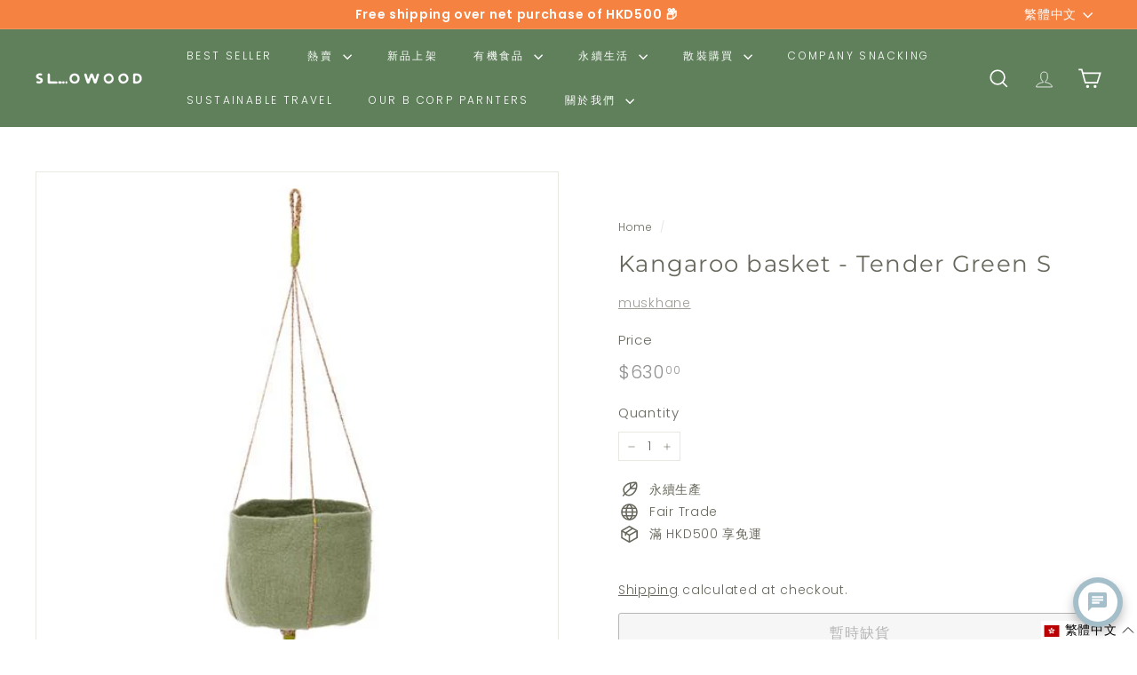

--- FILE ---
content_type: application/x-javascript
request_url: https://app.cart-bot.net/public/status/shop/slowood.myshopify.com.js?1768819091
body_size: -295
content:
var giftbee_settings_updated='1760693460c';

--- FILE ---
content_type: text/javascript
request_url: https://www.slowood.hk/cdn/shop/t/50/assets/tool-tip.js?v=90403548259094193031722958930
body_size: -8
content:
import{removeTrapFocus,lockMobileScrolling,trapFocus,unlockMobileScrolling}from"@archetype-themes/scripts/helpers/a11y";class ToolTip extends HTMLElement{constructor(){super(),this.el=this,this.inner=this.querySelector("[data-tool-tip-inner]"),this.closeButton=this.querySelector("[data-tool-tip-close]"),this.toolTipContent=this.querySelector("[data-tool-tip-content]"),this.toolTipTitle=this.querySelector("[data-tool-tip-title]"),this.abortController=new AbortController,this._initEventListeners()}_initEventListeners(){document.addEventListener("tooltip:open",this._onTooltipOpen.bind(this),{signal:this.abortController.signal}),document.addEventListener("drawerOpen",this._close.bind(this),{signal:this.abortController.signal}),document.addEventListener("quickshop:product-blocks-loaded",this._lockScrolling.bind(this),{signal:this.abortController.signal})}_onTooltipOpen(e){this._open(e.detail.context,e.detail.content),e.detail.tool_tip_classes&&(this.el.classList.add(...e.detail.tool_tip_classes.split(" ")),this.addEventListener("tooltip:close",()=>{this.el.classList.remove(...e.detail.tool_tip_classes.split(" "))},{once:!0,signal:this.abortController.signal}))}connectedCallback(){this.closeButton&&this.closeButton.addEventListener("click",this._close.bind(this),{signal:this.abortController.signal}),document.documentElement.addEventListener("click",event=>{this.el.dataset.toolTipOpen==="true"&&!this.inner.contains(event.target)&&this._close()},{signal:this.abortController.signal}),document.documentElement.addEventListener("keydown",event=>{event.code==="Escape"&&this._close()},{signal:this.abortController.signal})}disconnectedCallback(){this.abortController.abort()}_open(context,insertedHTML){this.toolTipTitle&&context!="store-availability"?this.toolTipTitle.style.display="none":this.toolTipTitle.style.display="none",context!=="QuickShop"&&context!=="QuickAdd"&&(this.toolTipContent.innerHTML=insertedHTML),setTimeout(()=>{this._lockScrolling()},100),this.el.dataset.toolTipOpen="true",this.el.dataset.toolTip=context}_close(){document.body.classList.contains("photoswipe-open")||(this.dispatchEvent(new CustomEvent("tooltip:close",{detail:{context:this.el.dataset.toolTip},bubbles:!0})),this.el.dataset.toolTipOpen="false",this._unlockScrolling())}_lockScrolling(){removeTrapFocus(),lockMobileScrolling(),document.documentElement.classList.add("modal-open"),setTimeout(()=>{trapFocus(this.el)},100)}_unlockScrolling(){removeTrapFocus(),setTimeout(()=>{unlockMobileScrolling(),document.documentElement.classList.remove("modal-open")},100)}}customElements.define("tool-tip",ToolTip);
//# sourceMappingURL=/cdn/shop/t/50/assets/tool-tip.js.map?v=90403548259094193031722958930


--- FILE ---
content_type: text/javascript
request_url: https://www.slowood.hk/cdn/shop/t/50/assets/tool-tip.js?v=90403548259094193031722958930
body_size: 39
content:
import{removeTrapFocus,lockMobileScrolling,trapFocus,unlockMobileScrolling}from"@archetype-themes/scripts/helpers/a11y";class ToolTip extends HTMLElement{constructor(){super(),this.el=this,this.inner=this.querySelector("[data-tool-tip-inner]"),this.closeButton=this.querySelector("[data-tool-tip-close]"),this.toolTipContent=this.querySelector("[data-tool-tip-content]"),this.toolTipTitle=this.querySelector("[data-tool-tip-title]"),this.abortController=new AbortController,this._initEventListeners()}_initEventListeners(){document.addEventListener("tooltip:open",this._onTooltipOpen.bind(this),{signal:this.abortController.signal}),document.addEventListener("drawerOpen",this._close.bind(this),{signal:this.abortController.signal}),document.addEventListener("quickshop:product-blocks-loaded",this._lockScrolling.bind(this),{signal:this.abortController.signal})}_onTooltipOpen(e){this._open(e.detail.context,e.detail.content),e.detail.tool_tip_classes&&(this.el.classList.add(...e.detail.tool_tip_classes.split(" ")),this.addEventListener("tooltip:close",()=>{this.el.classList.remove(...e.detail.tool_tip_classes.split(" "))},{once:!0,signal:this.abortController.signal}))}connectedCallback(){this.closeButton&&this.closeButton.addEventListener("click",this._close.bind(this),{signal:this.abortController.signal}),document.documentElement.addEventListener("click",event=>{this.el.dataset.toolTipOpen==="true"&&!this.inner.contains(event.target)&&this._close()},{signal:this.abortController.signal}),document.documentElement.addEventListener("keydown",event=>{event.code==="Escape"&&this._close()},{signal:this.abortController.signal})}disconnectedCallback(){this.abortController.abort()}_open(context,insertedHTML){this.toolTipTitle&&context!="store-availability"?this.toolTipTitle.style.display="none":this.toolTipTitle.style.display="none",context!=="QuickShop"&&context!=="QuickAdd"&&(this.toolTipContent.innerHTML=insertedHTML),setTimeout(()=>{this._lockScrolling()},100),this.el.dataset.toolTipOpen="true",this.el.dataset.toolTip=context}_close(){document.body.classList.contains("photoswipe-open")||(this.dispatchEvent(new CustomEvent("tooltip:close",{detail:{context:this.el.dataset.toolTip},bubbles:!0})),this.el.dataset.toolTipOpen="false",this._unlockScrolling())}_lockScrolling(){removeTrapFocus(),lockMobileScrolling(),document.documentElement.classList.add("modal-open"),setTimeout(()=>{trapFocus(this.el)},100)}_unlockScrolling(){removeTrapFocus(),setTimeout(()=>{unlockMobileScrolling(),document.documentElement.classList.remove("modal-open")},100)}}customElements.define("tool-tip",ToolTip);
//# sourceMappingURL=/cdn/shop/t/50/assets/tool-tip.js.map?v=90403548259094193031722958930
